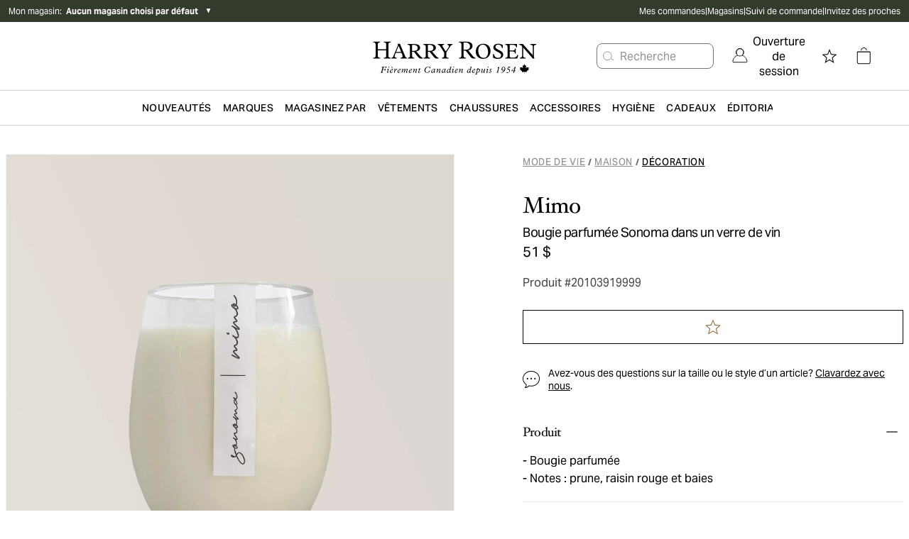

--- FILE ---
content_type: image/svg+xml
request_url: https://harryrosen.a.bigcontent.io/v1/static/paypal
body_size: 1996
content:
<svg width="49" height="12" viewBox="0 0 49 12" fill="none" xmlns="http://www.w3.org/2000/svg">
<path fill-rule="evenodd" clip-rule="evenodd" d="M4.27627 2.82471H7.62472C9.42255 2.82471 10.0993 3.74469 9.99474 5.09628C9.82188 7.32766 8.48734 8.56217 6.71717 8.56217H5.82344C5.58056 8.56217 5.4172 8.72467 5.35151 9.16501L4.97206 11.7249C4.947 11.8909 4.86056 11.987 4.73091 12.0001H2.62711C2.42918 12.0001 2.35916 11.8472 2.41102 11.5161L3.69371 3.3096C3.74384 2.9811 3.92189 2.82471 4.27627 2.82471Z" fill="white"/>
<path fill-rule="evenodd" clip-rule="evenodd" d="M18.8129 2.67236C19.9426 2.67236 20.985 3.2918 20.8424 4.8356C20.6695 6.67032 19.6971 7.68554 18.1629 7.68991H16.8223C16.6296 7.68991 16.5362 7.84892 16.4861 8.1748L16.2268 9.84091C16.1879 10.0925 16.06 10.2166 15.8716 10.2166H14.6243C14.4255 10.2166 14.3564 10.0882 14.4004 9.80072L15.4299 3.12318C15.4809 2.79468 15.6027 2.67236 15.8249 2.67236H18.8103H18.8129ZM16.7817 6.24746H17.7973C18.4326 6.223 18.8544 5.7783 18.8967 4.97626C18.9227 4.48088 18.5916 4.12617 18.0652 4.12877L17.1093 4.13316L16.7817 6.24746ZM24.2332 9.70549C24.3473 9.60065 24.4631 9.54648 24.4467 9.67579L24.406 9.98507C24.3853 10.1467 24.4484 10.2323 24.5971 10.2323H25.7052C25.8918 10.2323 25.9826 10.1563 26.0284 9.8645L26.7112 5.53279C26.7458 5.31525 26.6931 5.20866 26.5297 5.20866H25.311C25.2012 5.20866 25.1477 5.27069 25.1191 5.44018L25.0742 5.70666C25.0508 5.84557 24.9877 5.87003 24.929 5.73024C24.7224 5.23574 24.1951 5.01383 23.4596 5.0313C21.7508 5.06712 20.5986 6.37852 20.475 8.05948C20.38 9.35951 21.3013 10.3808 22.5166 10.3808C23.3982 10.3808 23.7924 10.1187 24.2366 9.70811L24.2332 9.70549ZM23.3049 9.03887C22.5693 9.03887 22.0568 8.44564 22.1631 7.71874C22.2694 6.99184 22.9574 6.39861 23.693 6.39861C24.4285 6.39861 24.9411 6.99184 24.8348 7.71874C24.7284 8.44564 24.0413 9.03887 23.3049 9.03887ZM28.8799 5.19468H27.7562C27.5246 5.19468 27.4304 5.36941 27.5038 5.58434L28.8989 9.71335L27.5306 11.6783C27.4157 11.8425 27.5047 11.9919 27.6663 11.9919H28.9291C29.0794 12.0095 29.2261 11.9367 29.3043 11.8058L33.5948 5.58521C33.7271 5.39388 33.6649 5.19293 33.4479 5.19293H32.2525C32.0477 5.19293 31.9656 5.27506 31.848 5.44717L30.0588 8.06821L29.2593 5.44106C29.2126 5.28205 29.096 5.19468 28.8807 5.19468H28.8799Z" fill="white"/>
<path fill-rule="evenodd" clip-rule="evenodd" d="M38.0581 2.67265C39.1878 2.67265 40.2302 3.29208 40.0876 4.83588C39.9147 6.67061 38.9424 7.68582 37.4081 7.69019H36.0684C35.8757 7.69019 35.7823 7.8492 35.7322 8.17508L35.4729 9.84119C35.434 10.0928 35.3061 10.2169 35.1176 10.2169H33.8704C33.6716 10.2169 33.6025 10.0884 33.6465 9.801L34.6777 3.12172C34.7287 2.79321 34.8506 2.6709 35.0727 2.6709H38.0581V2.67265ZM36.0269 6.24775H37.0425C37.6778 6.22328 38.0996 5.77858 38.142 4.97654C38.1679 4.48116 37.8369 4.12645 37.3105 4.12906L36.3545 4.13344L36.0269 6.24775ZM43.4784 9.70577C43.5925 9.60093 43.7083 9.54676 43.6919 9.67607L43.6513 9.98535C43.6305 10.147 43.6936 10.2326 43.8423 10.2326H44.9504C45.1371 10.2326 45.2278 10.1566 45.2736 9.86478L45.9565 5.53308C45.991 5.31553 45.9383 5.20894 45.775 5.20894H44.558C44.4482 5.20894 44.3946 5.27097 44.3661 5.44047L44.3211 5.70694C44.2978 5.84585 44.2347 5.87032 44.1759 5.73053C43.9694 5.23602 43.4421 5.01411 42.7066 5.03158C40.9978 5.0674 39.8456 6.3788 39.722 8.05976C39.6269 9.3598 40.5483 10.3811 41.7636 10.3811C42.6452 10.3811 43.0393 10.119 43.4836 9.70839L43.4784 9.70577ZM42.551 9.03915C41.8154 9.03915 41.3029 8.44593 41.4092 7.71902C41.5155 6.99212 42.2035 6.39889 42.9391 6.39889C43.6746 6.39889 44.1872 6.99212 44.0809 7.71902C43.9745 8.44593 43.2865 9.03915 42.551 9.03915ZM47.6618 10.2396H46.3826C46.3375 10.2416 46.2939 10.2232 46.2637 10.1894C46.2334 10.1556 46.2197 10.11 46.2261 10.0649L47.3498 2.86922C47.3719 2.76811 47.46 2.69571 47.5624 2.69449H48.8416C48.8867 2.69245 48.9303 2.71084 48.9606 2.74464C48.9908 2.77843 49.0046 2.82412 48.9981 2.86922L47.8744 10.0649C47.8531 10.1667 47.7648 10.2399 47.6618 10.2413V10.2396Z" fill="white"/>
<path fill-rule="evenodd" clip-rule="evenodd" d="M2.18145 0H5.53336C6.47722 0 7.5974 0.0305789 8.34592 0.698944C8.84637 1.1454 9.10913 1.8557 9.04863 2.62104C8.84292 5.20801 7.31217 6.65744 5.2585 6.65744H3.60588C3.32411 6.65744 3.13827 6.84616 3.05875 7.35639L2.5972 10.3269C2.56694 10.5191 2.48483 10.6327 2.33789 10.6467H0.269528C0.0404781 10.6467 -0.0407699 10.4719 0.0188696 10.0858L1.50553 0.564398C1.56517 0.181726 1.77348 0 2.18145 0Z" fill="white"/>
<path fill-rule="evenodd" clip-rule="evenodd" d="M3.10742 7.05496L3.69258 3.3095C3.74358 2.98099 3.92163 2.82373 4.27601 2.82373H7.62446C8.1785 2.82373 8.6271 2.9111 8.97802 3.07273C8.64179 5.37575 7.16809 6.65482 5.23888 6.65482H3.58886C3.36759 6.65569 3.20509 6.76752 3.10742 7.05496Z" fill="#172C70"/>
</svg>
